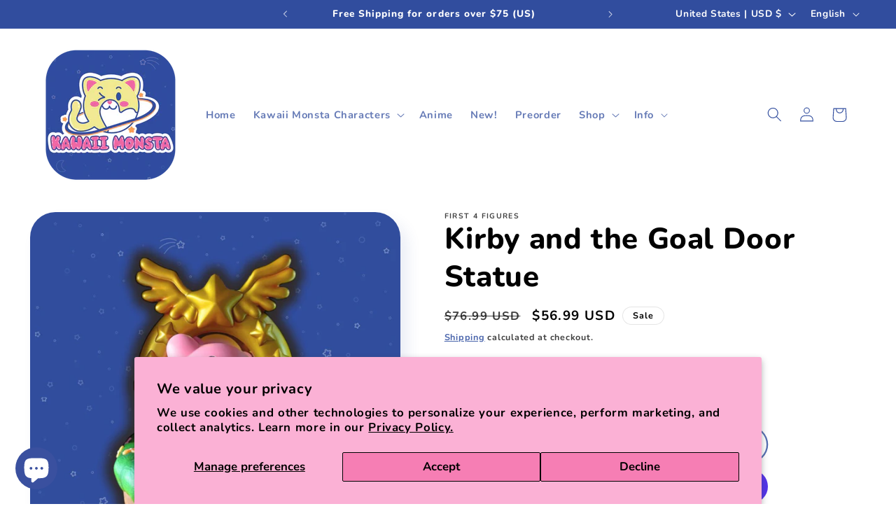

--- FILE ---
content_type: text/html; charset=UTF-8
request_url: https://pre.bossapps.co/api/js/kawaiimonsta.myshopify.com/variants
body_size: 120
content:
{"42618627883170":"no","42618889765026":"no","42619055734946":"no","42943956877474":"no","43322401849506":"yes","43322502054050":"yes","43322585972898":"yes"}